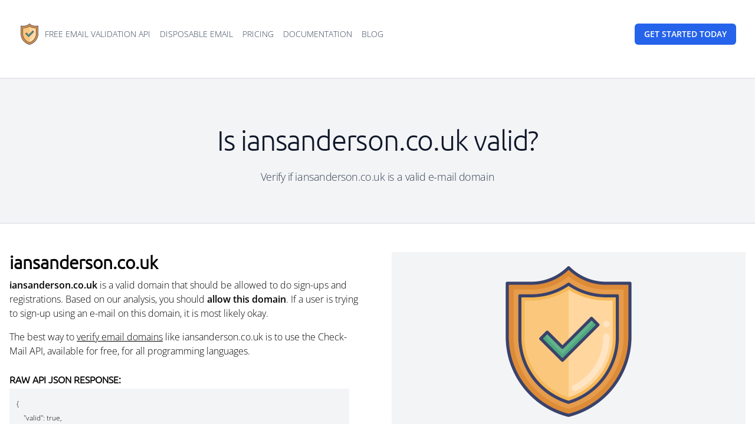

--- FILE ---
content_type: text/html; charset=utf-8
request_url: https://check-mail.org/domain/iansanderson.co.uk/
body_size: 2976
content:
<!DOCTYPE html><html lang="en"><head><meta charset="utf-8"><meta name="viewport" content="width=device-width, initial-scale=1"><title>Is iansanderson.co.uk a valid e-mail domain - Check-Mail</title><link rel="preconnect" href="https://fonts.bunny.net"><meta name="description" content="Verify if iansanderson.co.uk is a valid e-mail domain"><link rel="canonical" href="https://check-mail.org/domain/iansanderson.co.uk/"><link rel="apple-touch-icon" sizes="57x57" href="/img/fav/apple-icon-57x57.png"><link rel="apple-touch-icon" sizes="60x60" href="/img/fav/apple-icon-60x60.png"><link rel="apple-touch-icon" sizes="72x72" href="/img/fav/apple-icon-72x72.png"><link rel="apple-touch-icon" sizes="76x76" href="/img/fav/apple-icon-76x76.png"><link rel="apple-touch-icon" sizes="114x114" href="/img/fav/apple-icon-114x114.png"><link rel="apple-touch-icon" sizes="120x120" href="/img/fav/apple-icon-120x120.png"><link rel="apple-touch-icon" sizes="144x144" href="/img/fav/apple-icon-144x144.png"><link rel="apple-touch-icon" sizes="152x152" href="/img/fav/apple-icon-152x152.png"><link rel="apple-touch-icon" sizes="180x180" href="/img/fav/apple-icon-180x180.png"><link rel="icon" type="image/png" sizes="192x192" href="/img/fav/android-icon-192x192.png"><link rel="icon" type="image/png" sizes="32x32" href="/img/fav/favicon-32x32.png"><link rel="icon" type="image/png" sizes="96x96" href="/img/fav/favicon-96x96.png"><link rel="icon" type="image/png" sizes="16x16" href="/img/fav/favicon-16x16.png"><link rel="manifest" href="/img/fav/manifest.json"><meta name="msapplication-TileColor" content="#ffffff"><meta name="msapplication-TileImage" content="/img/fav/ms-icon-144x144.png"><meta name="theme-color" content="#ffffff"><link rel="preload" as="style" href="https://check-mail.org/build/assets/app-DH_q0Ly4.css"><link rel="stylesheet" href="https://check-mail.org/build/assets/app-DH_q0Ly4.css"></head><body><header class="py-10"><div class="mx-auto max-w-7xl px-4 sm:px-6 lg:px-8"><nav class="relative z-50 flex justify-between"><div class="flex items-center md:gap-x-12"><a aria-label="Home" href="/"><img src="[data-uri]" alt="E-mail Validation API" class="block h-9 w-auto fill-current" data-url="/img/logo.svg"></a><div class="hidden md:flex md:gap-x-6"><a class="uppercase inline-block rounded-lg px-2 py-1 text-sm text-slate-700 hover:bg-slate-100 hover:text-slate-900" href="/free-email-validation-api">Free email validation API</a><a class="uppercase inline-block rounded-lg px-2 py-1 text-sm text-slate-700 hover:bg-slate-100 hover:text-slate-900" href="/what-is-disposable-email-and-should-i-block-it">Disposable email</a><a class="uppercase inline-block rounded-lg px-2 py-1 text-sm text-slate-700 hover:bg-slate-100 hover:text-slate-900" href="/pricing">Pricing</a><a class="uppercase inline-block rounded-lg px-2 py-1 text-sm text-slate-700 hover:bg-slate-100 hover:text-slate-900" href="https://docs.check-mail.org/">Documentation</a><a class="uppercase inline-block rounded-lg px-2 py-1 text-sm text-slate-700 hover:bg-slate-100 hover:text-slate-900" href="/blog">Blog</a></div></div><div class="flex items-center gap-x-5 md:gap-x-8"><a class="font-bold uppercase group inline-flex items-center justify-center rounded-md py-2 px-4 text-sm font-semibold focus:outline-none focus-visible:outline-2 focus-visible:outline-offset-2 bg-blue-600 text-white hover:text-slate-100 hover:bg-blue-900 active:bg-blue-800 active:text-blue-100 focus-visible:outline-blue-600" href="/get-started"><span>Get started <span class="hidden lg:inline">today</span></span></a><div class="-mr-1 md:hidden"><div data-headlessui-state=""><button class="relative z-10 flex h-8 w-8 items-center justify-center [&amp;:not(:focus-visible)]:focus:outline-none" aria-label="Toggle Navigation" type="button" aria-expanded="true" data-headlessui-state="open" id="menu-toggle" aria-controls="headlessui-popover-panel-:rp:"><svg aria-hidden="true" class="h-3.5 w-3.5 overflow-visible stroke-slate-700" fill="none" stroke-width="2" stroke-linecap="round"><path d="M0 1H14M0 7H14M0 13H14" class="origin-center transition"></path><path d="M2 2L12 12M12 2L2 12" class="origin-center transition scale-90 opacity-0"></path></svg></button><div class="hidden" id="navbar-default"><div class="fixed inset-0 bg-slate-300/50 opacity-100" id="headlessui-popover-overlay-:ro:" aria-hidden="true" data-headlessui-state="open"></div><div class="absolute inset-x-0 top-full mt-4 flex origin-top flex-col rounded-2xl bg-white p-4 text-lg tracking-tight text-slate-900 shadow-xl ring-1 ring-slate-900/5 opacity-100 scale-100" id="headlessui-popover-panel-:rp:" tabindex="-1" data-headlessui-state="open"><a class="block w-full p-2" data-headlessui-state="open" href="/free-email-validation-api">Free email validation API</a><a class="block w-full p-2" data-headlessui-state="open" href="/what-is-disposable-email-and-should-i-block-it">Disposable email</a><a class="block w-full p-2" data-headlessui-state="open" href="/pricing">Pricing</a><a class="block w-full p-2" data-headlessui-state="open" href="https://docs.check-mail.org/">Documentation</a><a class="block w-full p-2" data-headlessui-state="open" href="/blog">Blog</a><hr class="m-2 border-slate-300/40"><a class="block w-full p-2" data-headlessui-state="open" href="/get-started">Get started for free</a></div></div></div></div></div></nav></div></header><div id="app"><main class="py-4"><div class="mx-auto px-4 sm:px-6 lg:px-8 pb-16 pt-16 text-center lg:pt-20 bg-gray-100 mb-8 border-y-2 border-y-gray-200"><h1 class="mx-auto font-display text-5xl font-medium tracking-tight text-slate-900 sm:text-5xl">Is iansanderson.co.uk valid?</h1><p class="mx-auto mt-6 text-lg tracking-tight text-slate-700">Verify if iansanderson.co.uk is a valid e-mail domain</p></div><div class="mx-auto max-w-7xl"><div class="grid grid-cols-1 md:grid-cols-2 gap-x-12 gap-y-12 p-4"><div class="relative mx-auto"><h2 class="text-3xl font-bold mb-2">iansanderson.co.uk</h2><p><strong>iansanderson.co.uk</strong> is a valid domain that should be allowed to do sign-ups and registrations. Based on our analysis, you should <strong>allow this domain</strong>. If a user is trying to sign-up using an e-mail on this domain, it is most likely okay.</p><p class="mt-4">The best way to <a href="/free-email-validation-api" class="underline">verify email domains</a> like iansanderson.co.uk is to use the Check-Mail API, available for free, for all programming languages.</p><h5 class="uppercase mt-6 mb-1"><strong>Raw API JSON response:</strong></h5><section class="max-w-xl overflow-auto bg-gray-100 p-3"><span class="text-xs">{<br>&nbsp; &nbsp; "valid":&nbsp;true,<br>&nbsp; &nbsp; "block":&nbsp;false,<br>&nbsp; &nbsp; "disposable":&nbsp;false,<br>&nbsp; &nbsp; "email_forwarder":&nbsp;false,<br>&nbsp; &nbsp; "domain":&nbsp;"iansanderson.co.uk",<br>&nbsp; &nbsp; "text":&nbsp;"Looks&nbsp;okay",<br>&nbsp; &nbsp; "reason":&nbsp;"Heuristics:&nbsp;WM1",<br>&nbsp; &nbsp; "risk":&nbsp;10,<br>&nbsp; &nbsp; "mx_host":&nbsp;"iansanderson.co.uk.1.0001.arsmtp.com",<br>&nbsp; &nbsp; "possible_typo":&nbsp;[],<br>&nbsp; &nbsp; "mx_ip":&nbsp;"5.152.188.20",<br>&nbsp; &nbsp; "mx_info":&nbsp;"Using&nbsp;MX&nbsp;pointer&nbsp;iansanderson.co.uk.1.0001.arsmtp.com&nbsp;from&nbsp;DNS&nbsp;with&nbsp;priority:&nbsp;10",<br>&nbsp; &nbsp; "last_changed_at":&nbsp;"2022-03-30T21:41:20+02:00"<br>}</span></section></div><div class="mx-auto text-center bg-gray-100 w-full py-6"><img src="[data-uri]" class="w-64 mx-auto" data-url="/img/big-valid.png" alt="Valid domain"><h2 class="uppercase text-2xl font-bold mt-4 mb-2">iansanderson.co.uk</h2><h3 class="uppercase text-2xl font-bold mb-10">Status: Looks okay</h3><div class="mx-auto justify-center text-center"><div class="gauge four rischio1 mx-auto"><div class="slice-colors"><div class="st slice-item"></div><div class="st slice-item"></div><div class="st slice-item"></div><div class="st slice-item"></div></div> <div class="needle"></div><div class="gauge-center"><div class="label">RISK</div><div class="number">LOW</div></div></div></div><h4 class="uppercase text-xl font-bold">Domain risk: 10</h4><p class="font-semibold pt-12">Are you a programmer?</p><p class="px-12 pt-4">Did you know we have a <a href="/free-email-validation-api/" class="text-blue-600 hover:underline">free API to validate e-mail addresses</a>?</p></div></div><section id="video-explainer" class="relative pt-16 pb-8 max-w-screen-md mx-auto text-center"><div class="youtube-lazy-load" data-url="https://www.youtube.com/watch?v=LE2LWRjZglI" data-preview-url="/img/youtube-preview.jpg"><div class="play-button"></div></div><div class="mx-auto max-w-lg text-center py-8"><a class="font-bold uppercase group inline-flex items-center justify-center rounded-md py-2 px-4 focus:outline-none focus-visible:outline-2 focus-visible:outline-offset-2 bg-blue-600 text-white hover:bg-blue-900 hover:text-slate-100 active:bg-slate-800 active:text-slate-300 focus-visible:outline-slate-900" href="/get-started/">Start using free API</a></div></section></div><section id="recent-domains" class="pt-16 pb-8 text-center"><h5 class="text-xl pb-4">Recently checked domains:</h5></section></main><footer class="border-t border-slate-400/10 pt-16 pb-16 text-center"><div class="">Need help? Contact us at: support@check-mail.org</div><div class="pt-4"><a href="/data-processing-agreement" class="text-blue-600 hover:underline">How we handle personal data</a></div></footer></div><link rel="modulepreload" as="script" href="https://check-mail.org/build/assets/app-OZmNKKST.js"><script type="module" src="https://check-mail.org/build/assets/app-OZmNKKST.js"></script></body></html>

--- FILE ---
content_type: application/javascript; charset=utf-8
request_url: https://check-mail.org/build/assets/app-OZmNKKST.js
body_size: 16317
content:
function Ge(e,t){return function(){return e.apply(t,arguments)}}const{toString:Rt}=Object.prototype,{getPrototypeOf:Te}=Object,{iterator:ae,toStringTag:Qe}=Symbol,ce=(e=>t=>{const n=Rt.call(t);return e[n]||(e[n]=n.slice(8,-1).toLowerCase())})(Object.create(null)),L=e=>(e=e.toLowerCase(),t=>ce(t)===e),le=e=>t=>typeof t===e,{isArray:z}=Array,$=le("undefined");function K(e){return e!==null&&!$(e)&&e.constructor!==null&&!$(e.constructor)&&T(e.constructor.isBuffer)&&e.constructor.isBuffer(e)}const Ze=L("ArrayBuffer");function Ot(e){let t;return typeof ArrayBuffer<"u"&&ArrayBuffer.isView?t=ArrayBuffer.isView(e):t=e&&e.buffer&&Ze(e.buffer),t}const Tt=le("string"),T=le("function"),et=le("number"),X=e=>e!==null&&typeof e=="object",At=e=>e===!0||e===!1,re=e=>{if(ce(e)!=="object")return!1;const t=Te(e);return(t===null||t===Object.prototype||Object.getPrototypeOf(t)===null)&&!(Qe in e)&&!(ae in e)},xt=e=>{if(!X(e)||K(e))return!1;try{return Object.keys(e).length===0&&Object.getPrototypeOf(e)===Object.prototype}catch{return!1}},Ct=L("Date"),Pt=L("File"),Lt=L("Blob"),Nt=L("FileList"),kt=e=>X(e)&&T(e.pipe),Ft=e=>{let t;return e&&(typeof FormData=="function"&&e instanceof FormData||T(e.append)&&((t=ce(e))==="formdata"||t==="object"&&T(e.toString)&&e.toString()==="[object FormData]"))},_t=L("URLSearchParams"),[Bt,Ut,Dt,It]=["ReadableStream","Request","Response","Headers"].map(L),jt=e=>e.trim?e.trim():e.replace(/^[\s\uFEFF\xA0]+|[\s\uFEFF\xA0]+$/g,"");function Y(e,t,{allOwnKeys:n=!1}={}){if(e===null||typeof e>"u")return;let r,s;if(typeof e!="object"&&(e=[e]),z(e))for(r=0,s=e.length;r<s;r++)t.call(null,e[r],r,e);else{if(K(e))return;const i=n?Object.getOwnPropertyNames(e):Object.keys(e),o=i.length;let c;for(r=0;r<o;r++)c=i[r],t.call(null,e[c],c,e)}}function tt(e,t){if(K(e))return null;t=t.toLowerCase();const n=Object.keys(e);let r=n.length,s;for(;r-- >0;)if(s=n[r],t===s.toLowerCase())return s;return null}const D=typeof globalThis<"u"?globalThis:typeof self<"u"?self:typeof window<"u"?window:global,nt=e=>!$(e)&&e!==D;function Ee(){const{caseless:e,skipUndefined:t}=nt(this)&&this||{},n={},r=(s,i)=>{const o=e&&tt(n,i)||i;re(n[o])&&re(s)?n[o]=Ee(n[o],s):re(s)?n[o]=Ee({},s):z(s)?n[o]=s.slice():(!t||!$(s))&&(n[o]=s)};for(let s=0,i=arguments.length;s<i;s++)arguments[s]&&Y(arguments[s],r);return n}const qt=(e,t,n,{allOwnKeys:r}={})=>(Y(t,(s,i)=>{n&&T(s)?e[i]=Ge(s,n):e[i]=s},{allOwnKeys:r}),e),Ht=e=>(e.charCodeAt(0)===65279&&(e=e.slice(1)),e),Mt=(e,t,n,r)=>{e.prototype=Object.create(t.prototype,r),e.prototype.constructor=e,Object.defineProperty(e,"super",{value:t.prototype}),n&&Object.assign(e.prototype,n)},vt=(e,t,n,r)=>{let s,i,o;const c={};if(t=t||{},e==null)return t;do{for(s=Object.getOwnPropertyNames(e),i=s.length;i-- >0;)o=s[i],(!r||r(o,e,t))&&!c[o]&&(t[o]=e[o],c[o]=!0);e=n!==!1&&Te(e)}while(e&&(!n||n(e,t))&&e!==Object.prototype);return t},$t=(e,t,n)=>{e=String(e),(n===void 0||n>e.length)&&(n=e.length),n-=t.length;const r=e.indexOf(t,n);return r!==-1&&r===n},zt=e=>{if(!e)return null;if(z(e))return e;let t=e.length;if(!et(t))return null;const n=new Array(t);for(;t-- >0;)n[t]=e[t];return n},Jt=(e=>t=>e&&t instanceof e)(typeof Uint8Array<"u"&&Te(Uint8Array)),Vt=(e,t)=>{const r=(e&&e[ae]).call(e);let s;for(;(s=r.next())&&!s.done;){const i=s.value;t.call(e,i[0],i[1])}},Wt=(e,t)=>{let n;const r=[];for(;(n=e.exec(t))!==null;)r.push(n);return r},Kt=L("HTMLFormElement"),Xt=e=>e.toLowerCase().replace(/[-_\s]([a-z\d])(\w*)/g,function(n,r,s){return r.toUpperCase()+s}),Be=(({hasOwnProperty:e})=>(t,n)=>e.call(t,n))(Object.prototype),Yt=L("RegExp"),rt=(e,t)=>{const n=Object.getOwnPropertyDescriptors(e),r={};Y(n,(s,i)=>{let o;(o=t(s,i,e))!==!1&&(r[i]=o||s)}),Object.defineProperties(e,r)},Gt=e=>{rt(e,(t,n)=>{if(T(e)&&["arguments","caller","callee"].indexOf(n)!==-1)return!1;const r=e[n];if(T(r)){if(t.enumerable=!1,"writable"in t){t.writable=!1;return}t.set||(t.set=()=>{throw Error("Can not rewrite read-only method '"+n+"'")})}})},Qt=(e,t)=>{const n={},r=s=>{s.forEach(i=>{n[i]=!0})};return z(e)?r(e):r(String(e).split(t)),n},Zt=()=>{},en=(e,t)=>e!=null&&Number.isFinite(e=+e)?e:t;function tn(e){return!!(e&&T(e.append)&&e[Qe]==="FormData"&&e[ae])}const nn=e=>{const t=new Array(10),n=(r,s)=>{if(X(r)){if(t.indexOf(r)>=0)return;if(K(r))return r;if(!("toJSON"in r)){t[s]=r;const i=z(r)?[]:{};return Y(r,(o,c)=>{const d=n(o,s+1);!$(d)&&(i[c]=d)}),t[s]=void 0,i}}return r};return n(e,0)},rn=L("AsyncFunction"),sn=e=>e&&(X(e)||T(e))&&T(e.then)&&T(e.catch),st=((e,t)=>e?setImmediate:t?((n,r)=>(D.addEventListener("message",({source:s,data:i})=>{s===D&&i===n&&r.length&&r.shift()()},!1),s=>{r.push(s),D.postMessage(n,"*")}))(`axios@${Math.random()}`,[]):n=>setTimeout(n))(typeof setImmediate=="function",T(D.postMessage)),on=typeof queueMicrotask<"u"?queueMicrotask.bind(D):typeof process<"u"&&process.nextTick||st,an=e=>e!=null&&T(e[ae]),a={isArray:z,isArrayBuffer:Ze,isBuffer:K,isFormData:Ft,isArrayBufferView:Ot,isString:Tt,isNumber:et,isBoolean:At,isObject:X,isPlainObject:re,isEmptyObject:xt,isReadableStream:Bt,isRequest:Ut,isResponse:Dt,isHeaders:It,isUndefined:$,isDate:Ct,isFile:Pt,isBlob:Lt,isRegExp:Yt,isFunction:T,isStream:kt,isURLSearchParams:_t,isTypedArray:Jt,isFileList:Nt,forEach:Y,merge:Ee,extend:qt,trim:jt,stripBOM:Ht,inherits:Mt,toFlatObject:vt,kindOf:ce,kindOfTest:L,endsWith:$t,toArray:zt,forEachEntry:Vt,matchAll:Wt,isHTMLForm:Kt,hasOwnProperty:Be,hasOwnProp:Be,reduceDescriptors:rt,freezeMethods:Gt,toObjectSet:Qt,toCamelCase:Xt,noop:Zt,toFiniteNumber:en,findKey:tt,global:D,isContextDefined:nt,isSpecCompliantForm:tn,toJSONObject:nn,isAsyncFn:rn,isThenable:sn,setImmediate:st,asap:on,isIterable:an};function y(e,t,n,r,s){Error.call(this),Error.captureStackTrace?Error.captureStackTrace(this,this.constructor):this.stack=new Error().stack,this.message=e,this.name="AxiosError",t&&(this.code=t),n&&(this.config=n),r&&(this.request=r),s&&(this.response=s,this.status=s.status?s.status:null)}a.inherits(y,Error,{toJSON:function(){return{message:this.message,name:this.name,description:this.description,number:this.number,fileName:this.fileName,lineNumber:this.lineNumber,columnNumber:this.columnNumber,stack:this.stack,config:a.toJSONObject(this.config),code:this.code,status:this.status}}});const ot=y.prototype,it={};["ERR_BAD_OPTION_VALUE","ERR_BAD_OPTION","ECONNABORTED","ETIMEDOUT","ERR_NETWORK","ERR_FR_TOO_MANY_REDIRECTS","ERR_DEPRECATED","ERR_BAD_RESPONSE","ERR_BAD_REQUEST","ERR_CANCELED","ERR_NOT_SUPPORT","ERR_INVALID_URL"].forEach(e=>{it[e]={value:e}});Object.defineProperties(y,it);Object.defineProperty(ot,"isAxiosError",{value:!0});y.from=(e,t,n,r,s,i)=>{const o=Object.create(ot);a.toFlatObject(e,o,function(l){return l!==Error.prototype},u=>u!=="isAxiosError");const c=e&&e.message?e.message:"Error",d=t==null&&e?e.code:t;return y.call(o,c,d,n,r,s),e&&o.cause==null&&Object.defineProperty(o,"cause",{value:e,configurable:!0}),o.name=e&&e.name||"Error",i&&Object.assign(o,i),o};const cn=null;function Se(e){return a.isPlainObject(e)||a.isArray(e)}function at(e){return a.endsWith(e,"[]")?e.slice(0,-2):e}function Ue(e,t,n){return e?e.concat(t).map(function(s,i){return s=at(s),!n&&i?"["+s+"]":s}).join(n?".":""):t}function ln(e){return a.isArray(e)&&!e.some(Se)}const un=a.toFlatObject(a,{},null,function(t){return/^is[A-Z]/.test(t)});function ue(e,t,n){if(!a.isObject(e))throw new TypeError("target must be an object");t=t||new FormData,n=a.toFlatObject(n,{metaTokens:!0,dots:!1,indexes:!1},!1,function(m,h){return!a.isUndefined(h[m])});const r=n.metaTokens,s=n.visitor||l,i=n.dots,o=n.indexes,d=(n.Blob||typeof Blob<"u"&&Blob)&&a.isSpecCompliantForm(t);if(!a.isFunction(s))throw new TypeError("visitor must be a function");function u(f){if(f===null)return"";if(a.isDate(f))return f.toISOString();if(a.isBoolean(f))return f.toString();if(!d&&a.isBlob(f))throw new y("Blob is not supported. Use a Buffer instead.");return a.isArrayBuffer(f)||a.isTypedArray(f)?d&&typeof Blob=="function"?new Blob([f]):Buffer.from(f):f}function l(f,m,h){let g=f;if(f&&!h&&typeof f=="object"){if(a.endsWith(m,"{}"))m=r?m:m.slice(0,-2),f=JSON.stringify(f);else if(a.isArray(f)&&ln(f)||(a.isFileList(f)||a.endsWith(m,"[]"))&&(g=a.toArray(f)))return m=at(m),g.forEach(function(E,O){!(a.isUndefined(E)||E===null)&&t.append(o===!0?Ue([m],O,i):o===null?m:m+"[]",u(E))}),!1}return Se(f)?!0:(t.append(Ue(h,m,i),u(f)),!1)}const p=[],b=Object.assign(un,{defaultVisitor:l,convertValue:u,isVisitable:Se});function S(f,m){if(!a.isUndefined(f)){if(p.indexOf(f)!==-1)throw Error("Circular reference detected in "+m.join("."));p.push(f),a.forEach(f,function(g,x){(!(a.isUndefined(g)||g===null)&&s.call(t,g,a.isString(x)?x.trim():x,m,b))===!0&&S(g,m?m.concat(x):[x])}),p.pop()}}if(!a.isObject(e))throw new TypeError("data must be an object");return S(e),t}function De(e){const t={"!":"%21","'":"%27","(":"%28",")":"%29","~":"%7E","%20":"+","%00":"\0"};return encodeURIComponent(e).replace(/[!'()~]|%20|%00/g,function(r){return t[r]})}function Ae(e,t){this._pairs=[],e&&ue(e,this,t)}const ct=Ae.prototype;ct.append=function(t,n){this._pairs.push([t,n])};ct.toString=function(t){const n=t?function(r){return t.call(this,r,De)}:De;return this._pairs.map(function(s){return n(s[0])+"="+n(s[1])},"").join("&")};function fn(e){return encodeURIComponent(e).replace(/%3A/gi,":").replace(/%24/g,"$").replace(/%2C/gi,",").replace(/%20/g,"+")}function lt(e,t,n){if(!t)return e;const r=n&&n.encode||fn;a.isFunction(n)&&(n={serialize:n});const s=n&&n.serialize;let i;if(s?i=s(t,n):i=a.isURLSearchParams(t)?t.toString():new Ae(t,n).toString(r),i){const o=e.indexOf("#");o!==-1&&(e=e.slice(0,o)),e+=(e.indexOf("?")===-1?"?":"&")+i}return e}class Ie{constructor(){this.handlers=[]}use(t,n,r){return this.handlers.push({fulfilled:t,rejected:n,synchronous:r?r.synchronous:!1,runWhen:r?r.runWhen:null}),this.handlers.length-1}eject(t){this.handlers[t]&&(this.handlers[t]=null)}clear(){this.handlers&&(this.handlers=[])}forEach(t){a.forEach(this.handlers,function(r){r!==null&&t(r)})}}const ut={silentJSONParsing:!0,forcedJSONParsing:!0,clarifyTimeoutError:!1},dn=typeof URLSearchParams<"u"?URLSearchParams:Ae,hn=typeof FormData<"u"?FormData:null,pn=typeof Blob<"u"?Blob:null,mn={isBrowser:!0,classes:{URLSearchParams:dn,FormData:hn,Blob:pn},protocols:["http","https","file","blob","url","data"]},xe=typeof window<"u"&&typeof document<"u",Re=typeof navigator=="object"&&navigator||void 0,yn=xe&&(!Re||["ReactNative","NativeScript","NS"].indexOf(Re.product)<0),bn=typeof WorkerGlobalScope<"u"&&self instanceof WorkerGlobalScope&&typeof self.importScripts=="function",wn=xe&&window.location.href||"http://localhost",gn=Object.freeze(Object.defineProperty({__proto__:null,hasBrowserEnv:xe,hasStandardBrowserEnv:yn,hasStandardBrowserWebWorkerEnv:bn,navigator:Re,origin:wn},Symbol.toStringTag,{value:"Module"})),R={...gn,...mn};function En(e,t){return ue(e,new R.classes.URLSearchParams,{visitor:function(n,r,s,i){return R.isNode&&a.isBuffer(n)?(this.append(r,n.toString("base64")),!1):i.defaultVisitor.apply(this,arguments)},...t})}function Sn(e){return a.matchAll(/\w+|\[(\w*)]/g,e).map(t=>t[0]==="[]"?"":t[1]||t[0])}function Rn(e){const t={},n=Object.keys(e);let r;const s=n.length;let i;for(r=0;r<s;r++)i=n[r],t[i]=e[i];return t}function ft(e){function t(n,r,s,i){let o=n[i++];if(o==="__proto__")return!0;const c=Number.isFinite(+o),d=i>=n.length;return o=!o&&a.isArray(s)?s.length:o,d?(a.hasOwnProp(s,o)?s[o]=[s[o],r]:s[o]=r,!c):((!s[o]||!a.isObject(s[o]))&&(s[o]=[]),t(n,r,s[o],i)&&a.isArray(s[o])&&(s[o]=Rn(s[o])),!c)}if(a.isFormData(e)&&a.isFunction(e.entries)){const n={};return a.forEachEntry(e,(r,s)=>{t(Sn(r),s,n,0)}),n}return null}function On(e,t,n){if(a.isString(e))try{return(t||JSON.parse)(e),a.trim(e)}catch(r){if(r.name!=="SyntaxError")throw r}return(n||JSON.stringify)(e)}const G={transitional:ut,adapter:["xhr","http","fetch"],transformRequest:[function(t,n){const r=n.getContentType()||"",s=r.indexOf("application/json")>-1,i=a.isObject(t);if(i&&a.isHTMLForm(t)&&(t=new FormData(t)),a.isFormData(t))return s?JSON.stringify(ft(t)):t;if(a.isArrayBuffer(t)||a.isBuffer(t)||a.isStream(t)||a.isFile(t)||a.isBlob(t)||a.isReadableStream(t))return t;if(a.isArrayBufferView(t))return t.buffer;if(a.isURLSearchParams(t))return n.setContentType("application/x-www-form-urlencoded;charset=utf-8",!1),t.toString();let c;if(i){if(r.indexOf("application/x-www-form-urlencoded")>-1)return En(t,this.formSerializer).toString();if((c=a.isFileList(t))||r.indexOf("multipart/form-data")>-1){const d=this.env&&this.env.FormData;return ue(c?{"files[]":t}:t,d&&new d,this.formSerializer)}}return i||s?(n.setContentType("application/json",!1),On(t)):t}],transformResponse:[function(t){const n=this.transitional||G.transitional,r=n&&n.forcedJSONParsing,s=this.responseType==="json";if(a.isResponse(t)||a.isReadableStream(t))return t;if(t&&a.isString(t)&&(r&&!this.responseType||s)){const o=!(n&&n.silentJSONParsing)&&s;try{return JSON.parse(t,this.parseReviver)}catch(c){if(o)throw c.name==="SyntaxError"?y.from(c,y.ERR_BAD_RESPONSE,this,null,this.response):c}}return t}],timeout:0,xsrfCookieName:"XSRF-TOKEN",xsrfHeaderName:"X-XSRF-TOKEN",maxContentLength:-1,maxBodyLength:-1,env:{FormData:R.classes.FormData,Blob:R.classes.Blob},validateStatus:function(t){return t>=200&&t<300},headers:{common:{Accept:"application/json, text/plain, */*","Content-Type":void 0}}};a.forEach(["delete","get","head","post","put","patch"],e=>{G.headers[e]={}});const Tn=a.toObjectSet(["age","authorization","content-length","content-type","etag","expires","from","host","if-modified-since","if-unmodified-since","last-modified","location","max-forwards","proxy-authorization","referer","retry-after","user-agent"]),An=e=>{const t={};let n,r,s;return e&&e.split(`
`).forEach(function(o){s=o.indexOf(":"),n=o.substring(0,s).trim().toLowerCase(),r=o.substring(s+1).trim(),!(!n||t[n]&&Tn[n])&&(n==="set-cookie"?t[n]?t[n].push(r):t[n]=[r]:t[n]=t[n]?t[n]+", "+r:r)}),t},je=Symbol("internals");function W(e){return e&&String(e).trim().toLowerCase()}function se(e){return e===!1||e==null?e:a.isArray(e)?e.map(se):String(e)}function xn(e){const t=Object.create(null),n=/([^\s,;=]+)\s*(?:=\s*([^,;]+))?/g;let r;for(;r=n.exec(e);)t[r[1]]=r[2];return t}const Cn=e=>/^[-_a-zA-Z0-9^`|~,!#$%&'*+.]+$/.test(e.trim());function pe(e,t,n,r,s){if(a.isFunction(r))return r.call(this,t,n);if(s&&(t=n),!!a.isString(t)){if(a.isString(r))return t.indexOf(r)!==-1;if(a.isRegExp(r))return r.test(t)}}function Pn(e){return e.trim().toLowerCase().replace(/([a-z\d])(\w*)/g,(t,n,r)=>n.toUpperCase()+r)}function Ln(e,t){const n=a.toCamelCase(" "+t);["get","set","has"].forEach(r=>{Object.defineProperty(e,r+n,{value:function(s,i,o){return this[r].call(this,t,s,i,o)},configurable:!0})})}let A=class{constructor(t){t&&this.set(t)}set(t,n,r){const s=this;function i(c,d,u){const l=W(d);if(!l)throw new Error("header name must be a non-empty string");const p=a.findKey(s,l);(!p||s[p]===void 0||u===!0||u===void 0&&s[p]!==!1)&&(s[p||d]=se(c))}const o=(c,d)=>a.forEach(c,(u,l)=>i(u,l,d));if(a.isPlainObject(t)||t instanceof this.constructor)o(t,n);else if(a.isString(t)&&(t=t.trim())&&!Cn(t))o(An(t),n);else if(a.isObject(t)&&a.isIterable(t)){let c={},d,u;for(const l of t){if(!a.isArray(l))throw TypeError("Object iterator must return a key-value pair");c[u=l[0]]=(d=c[u])?a.isArray(d)?[...d,l[1]]:[d,l[1]]:l[1]}o(c,n)}else t!=null&&i(n,t,r);return this}get(t,n){if(t=W(t),t){const r=a.findKey(this,t);if(r){const s=this[r];if(!n)return s;if(n===!0)return xn(s);if(a.isFunction(n))return n.call(this,s,r);if(a.isRegExp(n))return n.exec(s);throw new TypeError("parser must be boolean|regexp|function")}}}has(t,n){if(t=W(t),t){const r=a.findKey(this,t);return!!(r&&this[r]!==void 0&&(!n||pe(this,this[r],r,n)))}return!1}delete(t,n){const r=this;let s=!1;function i(o){if(o=W(o),o){const c=a.findKey(r,o);c&&(!n||pe(r,r[c],c,n))&&(delete r[c],s=!0)}}return a.isArray(t)?t.forEach(i):i(t),s}clear(t){const n=Object.keys(this);let r=n.length,s=!1;for(;r--;){const i=n[r];(!t||pe(this,this[i],i,t,!0))&&(delete this[i],s=!0)}return s}normalize(t){const n=this,r={};return a.forEach(this,(s,i)=>{const o=a.findKey(r,i);if(o){n[o]=se(s),delete n[i];return}const c=t?Pn(i):String(i).trim();c!==i&&delete n[i],n[c]=se(s),r[c]=!0}),this}concat(...t){return this.constructor.concat(this,...t)}toJSON(t){const n=Object.create(null);return a.forEach(this,(r,s)=>{r!=null&&r!==!1&&(n[s]=t&&a.isArray(r)?r.join(", "):r)}),n}[Symbol.iterator](){return Object.entries(this.toJSON())[Symbol.iterator]()}toString(){return Object.entries(this.toJSON()).map(([t,n])=>t+": "+n).join(`
`)}getSetCookie(){return this.get("set-cookie")||[]}get[Symbol.toStringTag](){return"AxiosHeaders"}static from(t){return t instanceof this?t:new this(t)}static concat(t,...n){const r=new this(t);return n.forEach(s=>r.set(s)),r}static accessor(t){const r=(this[je]=this[je]={accessors:{}}).accessors,s=this.prototype;function i(o){const c=W(o);r[c]||(Ln(s,o),r[c]=!0)}return a.isArray(t)?t.forEach(i):i(t),this}};A.accessor(["Content-Type","Content-Length","Accept","Accept-Encoding","User-Agent","Authorization"]);a.reduceDescriptors(A.prototype,({value:e},t)=>{let n=t[0].toUpperCase()+t.slice(1);return{get:()=>e,set(r){this[n]=r}}});a.freezeMethods(A);function me(e,t){const n=this||G,r=t||n,s=A.from(r.headers);let i=r.data;return a.forEach(e,function(c){i=c.call(n,i,s.normalize(),t?t.status:void 0)}),s.normalize(),i}function dt(e){return!!(e&&e.__CANCEL__)}function J(e,t,n){y.call(this,e??"canceled",y.ERR_CANCELED,t,n),this.name="CanceledError"}a.inherits(J,y,{__CANCEL__:!0});function ht(e,t,n){const r=n.config.validateStatus;!n.status||!r||r(n.status)?e(n):t(new y("Request failed with status code "+n.status,[y.ERR_BAD_REQUEST,y.ERR_BAD_RESPONSE][Math.floor(n.status/100)-4],n.config,n.request,n))}function Nn(e){const t=/^([-+\w]{1,25})(:?\/\/|:)/.exec(e);return t&&t[1]||""}function kn(e,t){e=e||10;const n=new Array(e),r=new Array(e);let s=0,i=0,o;return t=t!==void 0?t:1e3,function(d){const u=Date.now(),l=r[i];o||(o=u),n[s]=d,r[s]=u;let p=i,b=0;for(;p!==s;)b+=n[p++],p=p%e;if(s=(s+1)%e,s===i&&(i=(i+1)%e),u-o<t)return;const S=l&&u-l;return S?Math.round(b*1e3/S):void 0}}function Fn(e,t){let n=0,r=1e3/t,s,i;const o=(u,l=Date.now())=>{n=l,s=null,i&&(clearTimeout(i),i=null),e(...u)};return[(...u)=>{const l=Date.now(),p=l-n;p>=r?o(u,l):(s=u,i||(i=setTimeout(()=>{i=null,o(s)},r-p)))},()=>s&&o(s)]}const ie=(e,t,n=3)=>{let r=0;const s=kn(50,250);return Fn(i=>{const o=i.loaded,c=i.lengthComputable?i.total:void 0,d=o-r,u=s(d),l=o<=c;r=o;const p={loaded:o,total:c,progress:c?o/c:void 0,bytes:d,rate:u||void 0,estimated:u&&c&&l?(c-o)/u:void 0,event:i,lengthComputable:c!=null,[t?"download":"upload"]:!0};e(p)},n)},qe=(e,t)=>{const n=e!=null;return[r=>t[0]({lengthComputable:n,total:e,loaded:r}),t[1]]},He=e=>(...t)=>a.asap(()=>e(...t)),_n=R.hasStandardBrowserEnv?((e,t)=>n=>(n=new URL(n,R.origin),e.protocol===n.protocol&&e.host===n.host&&(t||e.port===n.port)))(new URL(R.origin),R.navigator&&/(msie|trident)/i.test(R.navigator.userAgent)):()=>!0,Bn=R.hasStandardBrowserEnv?{write(e,t,n,r,s,i,o){if(typeof document>"u")return;const c=[`${e}=${encodeURIComponent(t)}`];a.isNumber(n)&&c.push(`expires=${new Date(n).toUTCString()}`),a.isString(r)&&c.push(`path=${r}`),a.isString(s)&&c.push(`domain=${s}`),i===!0&&c.push("secure"),a.isString(o)&&c.push(`SameSite=${o}`),document.cookie=c.join("; ")},read(e){if(typeof document>"u")return null;const t=document.cookie.match(new RegExp("(?:^|; )"+e+"=([^;]*)"));return t?decodeURIComponent(t[1]):null},remove(e){this.write(e,"",Date.now()-864e5,"/")}}:{write(){},read(){return null},remove(){}};function Un(e){return/^([a-z][a-z\d+\-.]*:)?\/\//i.test(e)}function Dn(e,t){return t?e.replace(/\/?\/$/,"")+"/"+t.replace(/^\/+/,""):e}function pt(e,t,n){let r=!Un(t);return e&&(r||n==!1)?Dn(e,t):t}const Me=e=>e instanceof A?{...e}:e;function j(e,t){t=t||{};const n={};function r(u,l,p,b){return a.isPlainObject(u)&&a.isPlainObject(l)?a.merge.call({caseless:b},u,l):a.isPlainObject(l)?a.merge({},l):a.isArray(l)?l.slice():l}function s(u,l,p,b){if(a.isUndefined(l)){if(!a.isUndefined(u))return r(void 0,u,p,b)}else return r(u,l,p,b)}function i(u,l){if(!a.isUndefined(l))return r(void 0,l)}function o(u,l){if(a.isUndefined(l)){if(!a.isUndefined(u))return r(void 0,u)}else return r(void 0,l)}function c(u,l,p){if(p in t)return r(u,l);if(p in e)return r(void 0,u)}const d={url:i,method:i,data:i,baseURL:o,transformRequest:o,transformResponse:o,paramsSerializer:o,timeout:o,timeoutMessage:o,withCredentials:o,withXSRFToken:o,adapter:o,responseType:o,xsrfCookieName:o,xsrfHeaderName:o,onUploadProgress:o,onDownloadProgress:o,decompress:o,maxContentLength:o,maxBodyLength:o,beforeRedirect:o,transport:o,httpAgent:o,httpsAgent:o,cancelToken:o,socketPath:o,responseEncoding:o,validateStatus:c,headers:(u,l,p)=>s(Me(u),Me(l),p,!0)};return a.forEach(Object.keys({...e,...t}),function(l){const p=d[l]||s,b=p(e[l],t[l],l);a.isUndefined(b)&&p!==c||(n[l]=b)}),n}const mt=e=>{const t=j({},e);let{data:n,withXSRFToken:r,xsrfHeaderName:s,xsrfCookieName:i,headers:o,auth:c}=t;if(t.headers=o=A.from(o),t.url=lt(pt(t.baseURL,t.url,t.allowAbsoluteUrls),e.params,e.paramsSerializer),c&&o.set("Authorization","Basic "+btoa((c.username||"")+":"+(c.password?unescape(encodeURIComponent(c.password)):""))),a.isFormData(n)){if(R.hasStandardBrowserEnv||R.hasStandardBrowserWebWorkerEnv)o.setContentType(void 0);else if(a.isFunction(n.getHeaders)){const d=n.getHeaders(),u=["content-type","content-length"];Object.entries(d).forEach(([l,p])=>{u.includes(l.toLowerCase())&&o.set(l,p)})}}if(R.hasStandardBrowserEnv&&(r&&a.isFunction(r)&&(r=r(t)),r||r!==!1&&_n(t.url))){const d=s&&i&&Bn.read(i);d&&o.set(s,d)}return t},In=typeof XMLHttpRequest<"u",jn=In&&function(e){return new Promise(function(n,r){const s=mt(e);let i=s.data;const o=A.from(s.headers).normalize();let{responseType:c,onUploadProgress:d,onDownloadProgress:u}=s,l,p,b,S,f;function m(){S&&S(),f&&f(),s.cancelToken&&s.cancelToken.unsubscribe(l),s.signal&&s.signal.removeEventListener("abort",l)}let h=new XMLHttpRequest;h.open(s.method.toUpperCase(),s.url,!0),h.timeout=s.timeout;function g(){if(!h)return;const E=A.from("getAllResponseHeaders"in h&&h.getAllResponseHeaders()),P={data:!c||c==="text"||c==="json"?h.responseText:h.response,status:h.status,statusText:h.statusText,headers:E,config:e,request:h};ht(function(C){n(C),m()},function(C){r(C),m()},P),h=null}"onloadend"in h?h.onloadend=g:h.onreadystatechange=function(){!h||h.readyState!==4||h.status===0&&!(h.responseURL&&h.responseURL.indexOf("file:")===0)||setTimeout(g)},h.onabort=function(){h&&(r(new y("Request aborted",y.ECONNABORTED,e,h)),h=null)},h.onerror=function(O){const P=O&&O.message?O.message:"Network Error",B=new y(P,y.ERR_NETWORK,e,h);B.event=O||null,r(B),h=null},h.ontimeout=function(){let O=s.timeout?"timeout of "+s.timeout+"ms exceeded":"timeout exceeded";const P=s.transitional||ut;s.timeoutErrorMessage&&(O=s.timeoutErrorMessage),r(new y(O,P.clarifyTimeoutError?y.ETIMEDOUT:y.ECONNABORTED,e,h)),h=null},i===void 0&&o.setContentType(null),"setRequestHeader"in h&&a.forEach(o.toJSON(),function(O,P){h.setRequestHeader(P,O)}),a.isUndefined(s.withCredentials)||(h.withCredentials=!!s.withCredentials),c&&c!=="json"&&(h.responseType=s.responseType),u&&([b,f]=ie(u,!0),h.addEventListener("progress",b)),d&&h.upload&&([p,S]=ie(d),h.upload.addEventListener("progress",p),h.upload.addEventListener("loadend",S)),(s.cancelToken||s.signal)&&(l=E=>{h&&(r(!E||E.type?new J(null,e,h):E),h.abort(),h=null)},s.cancelToken&&s.cancelToken.subscribe(l),s.signal&&(s.signal.aborted?l():s.signal.addEventListener("abort",l)));const x=Nn(s.url);if(x&&R.protocols.indexOf(x)===-1){r(new y("Unsupported protocol "+x+":",y.ERR_BAD_REQUEST,e));return}h.send(i||null)})},qn=(e,t)=>{const{length:n}=e=e?e.filter(Boolean):[];if(t||n){let r=new AbortController,s;const i=function(u){if(!s){s=!0,c();const l=u instanceof Error?u:this.reason;r.abort(l instanceof y?l:new J(l instanceof Error?l.message:l))}};let o=t&&setTimeout(()=>{o=null,i(new y(`timeout ${t} of ms exceeded`,y.ETIMEDOUT))},t);const c=()=>{e&&(o&&clearTimeout(o),o=null,e.forEach(u=>{u.unsubscribe?u.unsubscribe(i):u.removeEventListener("abort",i)}),e=null)};e.forEach(u=>u.addEventListener("abort",i));const{signal:d}=r;return d.unsubscribe=()=>a.asap(c),d}},Hn=function*(e,t){let n=e.byteLength;if(n<t){yield e;return}let r=0,s;for(;r<n;)s=r+t,yield e.slice(r,s),r=s},Mn=async function*(e,t){for await(const n of vn(e))yield*Hn(n,t)},vn=async function*(e){if(e[Symbol.asyncIterator]){yield*e;return}const t=e.getReader();try{for(;;){const{done:n,value:r}=await t.read();if(n)break;yield r}}finally{await t.cancel()}},ve=(e,t,n,r)=>{const s=Mn(e,t);let i=0,o,c=d=>{o||(o=!0,r&&r(d))};return new ReadableStream({async pull(d){try{const{done:u,value:l}=await s.next();if(u){c(),d.close();return}let p=l.byteLength;if(n){let b=i+=p;n(b)}d.enqueue(new Uint8Array(l))}catch(u){throw c(u),u}},cancel(d){return c(d),s.return()}},{highWaterMark:2})},$e=64*1024,{isFunction:te}=a,$n=(({Request:e,Response:t})=>({Request:e,Response:t}))(a.global),{ReadableStream:ze,TextEncoder:Je}=a.global,Ve=(e,...t)=>{try{return!!e(...t)}catch{return!1}},zn=e=>{e=a.merge.call({skipUndefined:!0},$n,e);const{fetch:t,Request:n,Response:r}=e,s=t?te(t):typeof fetch=="function",i=te(n),o=te(r);if(!s)return!1;const c=s&&te(ze),d=s&&(typeof Je=="function"?(f=>m=>f.encode(m))(new Je):async f=>new Uint8Array(await new n(f).arrayBuffer())),u=i&&c&&Ve(()=>{let f=!1;const m=new n(R.origin,{body:new ze,method:"POST",get duplex(){return f=!0,"half"}}).headers.has("Content-Type");return f&&!m}),l=o&&c&&Ve(()=>a.isReadableStream(new r("").body)),p={stream:l&&(f=>f.body)};s&&["text","arrayBuffer","blob","formData","stream"].forEach(f=>{!p[f]&&(p[f]=(m,h)=>{let g=m&&m[f];if(g)return g.call(m);throw new y(`Response type '${f}' is not supported`,y.ERR_NOT_SUPPORT,h)})});const b=async f=>{if(f==null)return 0;if(a.isBlob(f))return f.size;if(a.isSpecCompliantForm(f))return(await new n(R.origin,{method:"POST",body:f}).arrayBuffer()).byteLength;if(a.isArrayBufferView(f)||a.isArrayBuffer(f))return f.byteLength;if(a.isURLSearchParams(f)&&(f=f+""),a.isString(f))return(await d(f)).byteLength},S=async(f,m)=>{const h=a.toFiniteNumber(f.getContentLength());return h??b(m)};return async f=>{let{url:m,method:h,data:g,signal:x,cancelToken:E,timeout:O,onDownloadProgress:P,onUploadProgress:B,responseType:C,headers:de,withCredentials:Q="same-origin",fetchOptions:Pe}=mt(f),Le=t||fetch;C=C?(C+"").toLowerCase():"text";let Z=qn([x,E&&E.toAbortSignal()],O),V=null;const U=Z&&Z.unsubscribe&&(()=>{Z.unsubscribe()});let Ne;try{if(B&&u&&h!=="get"&&h!=="head"&&(Ne=await S(de,g))!==0){let _=new n(m,{method:"POST",body:g,duplex:"half"}),q;if(a.isFormData(g)&&(q=_.headers.get("content-type"))&&de.setContentType(q),_.body){const[he,ee]=qe(Ne,ie(He(B)));g=ve(_.body,$e,he,ee)}}a.isString(Q)||(Q=Q?"include":"omit");const N=i&&"credentials"in n.prototype,ke={...Pe,signal:Z,method:h.toUpperCase(),headers:de.normalize().toJSON(),body:g,duplex:"half",credentials:N?Q:void 0};V=i&&new n(m,ke);let F=await(i?Le(V,Pe):Le(m,ke));const Fe=l&&(C==="stream"||C==="response");if(l&&(P||Fe&&U)){const _={};["status","statusText","headers"].forEach(_e=>{_[_e]=F[_e]});const q=a.toFiniteNumber(F.headers.get("content-length")),[he,ee]=P&&qe(q,ie(He(P),!0))||[];F=new r(ve(F.body,$e,he,()=>{ee&&ee(),U&&U()}),_)}C=C||"text";let St=await p[a.findKey(p,C)||"text"](F,f);return!Fe&&U&&U(),await new Promise((_,q)=>{ht(_,q,{data:St,headers:A.from(F.headers),status:F.status,statusText:F.statusText,config:f,request:V})})}catch(N){throw U&&U(),N&&N.name==="TypeError"&&/Load failed|fetch/i.test(N.message)?Object.assign(new y("Network Error",y.ERR_NETWORK,f,V),{cause:N.cause||N}):y.from(N,N&&N.code,f,V)}}},Jn=new Map,yt=e=>{let t=e&&e.env||{};const{fetch:n,Request:r,Response:s}=t,i=[r,s,n];let o=i.length,c=o,d,u,l=Jn;for(;c--;)d=i[c],u=l.get(d),u===void 0&&l.set(d,u=c?new Map:zn(t)),l=u;return u};yt();const Ce={http:cn,xhr:jn,fetch:{get:yt}};a.forEach(Ce,(e,t)=>{if(e){try{Object.defineProperty(e,"name",{value:t})}catch{}Object.defineProperty(e,"adapterName",{value:t})}});const We=e=>`- ${e}`,Vn=e=>a.isFunction(e)||e===null||e===!1;function Wn(e,t){e=a.isArray(e)?e:[e];const{length:n}=e;let r,s;const i={};for(let o=0;o<n;o++){r=e[o];let c;if(s=r,!Vn(r)&&(s=Ce[(c=String(r)).toLowerCase()],s===void 0))throw new y(`Unknown adapter '${c}'`);if(s&&(a.isFunction(s)||(s=s.get(t))))break;i[c||"#"+o]=s}if(!s){const o=Object.entries(i).map(([d,u])=>`adapter ${d} `+(u===!1?"is not supported by the environment":"is not available in the build"));let c=n?o.length>1?`since :
`+o.map(We).join(`
`):" "+We(o[0]):"as no adapter specified";throw new y("There is no suitable adapter to dispatch the request "+c,"ERR_NOT_SUPPORT")}return s}const bt={getAdapter:Wn,adapters:Ce};function ye(e){if(e.cancelToken&&e.cancelToken.throwIfRequested(),e.signal&&e.signal.aborted)throw new J(null,e)}function Ke(e){return ye(e),e.headers=A.from(e.headers),e.data=me.call(e,e.transformRequest),["post","put","patch"].indexOf(e.method)!==-1&&e.headers.setContentType("application/x-www-form-urlencoded",!1),bt.getAdapter(e.adapter||G.adapter,e)(e).then(function(r){return ye(e),r.data=me.call(e,e.transformResponse,r),r.headers=A.from(r.headers),r},function(r){return dt(r)||(ye(e),r&&r.response&&(r.response.data=me.call(e,e.transformResponse,r.response),r.response.headers=A.from(r.response.headers))),Promise.reject(r)})}const wt="1.13.2",fe={};["object","boolean","number","function","string","symbol"].forEach((e,t)=>{fe[e]=function(r){return typeof r===e||"a"+(t<1?"n ":" ")+e}});const Xe={};fe.transitional=function(t,n,r){function s(i,o){return"[Axios v"+wt+"] Transitional option '"+i+"'"+o+(r?". "+r:"")}return(i,o,c)=>{if(t===!1)throw new y(s(o," has been removed"+(n?" in "+n:"")),y.ERR_DEPRECATED);return n&&!Xe[o]&&(Xe[o]=!0,console.warn(s(o," has been deprecated since v"+n+" and will be removed in the near future"))),t?t(i,o,c):!0}};fe.spelling=function(t){return(n,r)=>(console.warn(`${r} is likely a misspelling of ${t}`),!0)};function Kn(e,t,n){if(typeof e!="object")throw new y("options must be an object",y.ERR_BAD_OPTION_VALUE);const r=Object.keys(e);let s=r.length;for(;s-- >0;){const i=r[s],o=t[i];if(o){const c=e[i],d=c===void 0||o(c,i,e);if(d!==!0)throw new y("option "+i+" must be "+d,y.ERR_BAD_OPTION_VALUE);continue}if(n!==!0)throw new y("Unknown option "+i,y.ERR_BAD_OPTION)}}const oe={assertOptions:Kn,validators:fe},k=oe.validators;let I=class{constructor(t){this.defaults=t||{},this.interceptors={request:new Ie,response:new Ie}}async request(t,n){try{return await this._request(t,n)}catch(r){if(r instanceof Error){let s={};Error.captureStackTrace?Error.captureStackTrace(s):s=new Error;const i=s.stack?s.stack.replace(/^.+\n/,""):"";try{r.stack?i&&!String(r.stack).endsWith(i.replace(/^.+\n.+\n/,""))&&(r.stack+=`
`+i):r.stack=i}catch{}}throw r}}_request(t,n){typeof t=="string"?(n=n||{},n.url=t):n=t||{},n=j(this.defaults,n);const{transitional:r,paramsSerializer:s,headers:i}=n;r!==void 0&&oe.assertOptions(r,{silentJSONParsing:k.transitional(k.boolean),forcedJSONParsing:k.transitional(k.boolean),clarifyTimeoutError:k.transitional(k.boolean)},!1),s!=null&&(a.isFunction(s)?n.paramsSerializer={serialize:s}:oe.assertOptions(s,{encode:k.function,serialize:k.function},!0)),n.allowAbsoluteUrls!==void 0||(this.defaults.allowAbsoluteUrls!==void 0?n.allowAbsoluteUrls=this.defaults.allowAbsoluteUrls:n.allowAbsoluteUrls=!0),oe.assertOptions(n,{baseUrl:k.spelling("baseURL"),withXsrfToken:k.spelling("withXSRFToken")},!0),n.method=(n.method||this.defaults.method||"get").toLowerCase();let o=i&&a.merge(i.common,i[n.method]);i&&a.forEach(["delete","get","head","post","put","patch","common"],f=>{delete i[f]}),n.headers=A.concat(o,i);const c=[];let d=!0;this.interceptors.request.forEach(function(m){typeof m.runWhen=="function"&&m.runWhen(n)===!1||(d=d&&m.synchronous,c.unshift(m.fulfilled,m.rejected))});const u=[];this.interceptors.response.forEach(function(m){u.push(m.fulfilled,m.rejected)});let l,p=0,b;if(!d){const f=[Ke.bind(this),void 0];for(f.unshift(...c),f.push(...u),b=f.length,l=Promise.resolve(n);p<b;)l=l.then(f[p++],f[p++]);return l}b=c.length;let S=n;for(;p<b;){const f=c[p++],m=c[p++];try{S=f(S)}catch(h){m.call(this,h);break}}try{l=Ke.call(this,S)}catch(f){return Promise.reject(f)}for(p=0,b=u.length;p<b;)l=l.then(u[p++],u[p++]);return l}getUri(t){t=j(this.defaults,t);const n=pt(t.baseURL,t.url,t.allowAbsoluteUrls);return lt(n,t.params,t.paramsSerializer)}};a.forEach(["delete","get","head","options"],function(t){I.prototype[t]=function(n,r){return this.request(j(r||{},{method:t,url:n,data:(r||{}).data}))}});a.forEach(["post","put","patch"],function(t){function n(r){return function(i,o,c){return this.request(j(c||{},{method:t,headers:r?{"Content-Type":"multipart/form-data"}:{},url:i,data:o}))}}I.prototype[t]=n(),I.prototype[t+"Form"]=n(!0)});let Xn=class gt{constructor(t){if(typeof t!="function")throw new TypeError("executor must be a function.");let n;this.promise=new Promise(function(i){n=i});const r=this;this.promise.then(s=>{if(!r._listeners)return;let i=r._listeners.length;for(;i-- >0;)r._listeners[i](s);r._listeners=null}),this.promise.then=s=>{let i;const o=new Promise(c=>{r.subscribe(c),i=c}).then(s);return o.cancel=function(){r.unsubscribe(i)},o},t(function(i,o,c){r.reason||(r.reason=new J(i,o,c),n(r.reason))})}throwIfRequested(){if(this.reason)throw this.reason}subscribe(t){if(this.reason){t(this.reason);return}this._listeners?this._listeners.push(t):this._listeners=[t]}unsubscribe(t){if(!this._listeners)return;const n=this._listeners.indexOf(t);n!==-1&&this._listeners.splice(n,1)}toAbortSignal(){const t=new AbortController,n=r=>{t.abort(r)};return this.subscribe(n),t.signal.unsubscribe=()=>this.unsubscribe(n),t.signal}static source(){let t;return{token:new gt(function(s){t=s}),cancel:t}}};function Yn(e){return function(n){return e.apply(null,n)}}function Gn(e){return a.isObject(e)&&e.isAxiosError===!0}const Oe={Continue:100,SwitchingProtocols:101,Processing:102,EarlyHints:103,Ok:200,Created:201,Accepted:202,NonAuthoritativeInformation:203,NoContent:204,ResetContent:205,PartialContent:206,MultiStatus:207,AlreadyReported:208,ImUsed:226,MultipleChoices:300,MovedPermanently:301,Found:302,SeeOther:303,NotModified:304,UseProxy:305,Unused:306,TemporaryRedirect:307,PermanentRedirect:308,BadRequest:400,Unauthorized:401,PaymentRequired:402,Forbidden:403,NotFound:404,MethodNotAllowed:405,NotAcceptable:406,ProxyAuthenticationRequired:407,RequestTimeout:408,Conflict:409,Gone:410,LengthRequired:411,PreconditionFailed:412,PayloadTooLarge:413,UriTooLong:414,UnsupportedMediaType:415,RangeNotSatisfiable:416,ExpectationFailed:417,ImATeapot:418,MisdirectedRequest:421,UnprocessableEntity:422,Locked:423,FailedDependency:424,TooEarly:425,UpgradeRequired:426,PreconditionRequired:428,TooManyRequests:429,RequestHeaderFieldsTooLarge:431,UnavailableForLegalReasons:451,InternalServerError:500,NotImplemented:501,BadGateway:502,ServiceUnavailable:503,GatewayTimeout:504,HttpVersionNotSupported:505,VariantAlsoNegotiates:506,InsufficientStorage:507,LoopDetected:508,NotExtended:510,NetworkAuthenticationRequired:511,WebServerIsDown:521,ConnectionTimedOut:522,OriginIsUnreachable:523,TimeoutOccurred:524,SslHandshakeFailed:525,InvalidSslCertificate:526};Object.entries(Oe).forEach(([e,t])=>{Oe[t]=e});function Et(e){const t=new I(e),n=Ge(I.prototype.request,t);return a.extend(n,I.prototype,t,{allOwnKeys:!0}),a.extend(n,t,null,{allOwnKeys:!0}),n.create=function(s){return Et(j(e,s))},n}const w=Et(G);w.Axios=I;w.CanceledError=J;w.CancelToken=Xn;w.isCancel=dt;w.VERSION=wt;w.toFormData=ue;w.AxiosError=y;w.Cancel=w.CanceledError;w.all=function(t){return Promise.all(t)};w.spread=Yn;w.isAxiosError=Gn;w.mergeConfig=j;w.AxiosHeaders=A;w.formToJSON=e=>ft(a.isHTMLForm(e)?new FormData(e):e);w.getAdapter=bt.getAdapter;w.HttpStatusCode=Oe;w.default=w;const{Axios:nr,AxiosError:rr,CanceledError:sr,isCancel:or,CancelToken:ir,VERSION:ar,all:cr,Cancel:lr,isAxiosError:ur,spread:fr,toFormData:dr,AxiosHeaders:hr,HttpStatusCode:pr,formToJSON:mr,getAdapter:yr,mergeConfig:br}=w;window.axios=w;window.axios.defaults.headers.common["X-Requested-With"]="XMLHttpRequest";const ne=document.getElementById("menu-toggle"),be=document.getElementById("navbar-default");function Qn(){const e=document.getElementById("formtoken");if(e){const t=Math.random();fetch("/api/formtoken?ac="+t).then(n=>n.json()).then(n=>{e.value=n.token}).catch(n=>{})}}ne&&be&&ne.addEventListener("click",function(){be.classList.toggle("hidden"),be.classList.contains("hidden")?ne.innerHTML='<svg aria-hidden="true" class="h-3.5 w-3.5 overflow-visible stroke-slate-700" fill="none" stroke-width="2" stroke-linecap="round"><path d="M0 1H14M0 7H14M0 13H14" class="origin-center transition"></path><path d="M2 2L12 12M12 2L2 12" class="origin-center transition scale-90 opacity-0"></path></svg>':ne.innerHTML='<svg aria-hidden="true" class="h-3.5 w-3.5 overflow-visible stroke-slate-700" fill="none" stroke-width="2" stroke-linecap="round"><path d="M0 1H14M0 7H14M0 13H14" class="origin-center transition scale-90 opacity-0"></path><path d="M2 2L12 12M12 2L2 12" class="origin-center transition"></path></svg>'});const we=document.getElementById("verify-email-form"),v=document.getElementById("verify-email-address"),H=document.getElementById("verify-email-address-button"),M=document.getElementById("email-loading-spinner");v&&v.classList.contains("focusme")&&v.focus();we&&we.addEventListener("submit",function(e){e.preventDefault(),H&&(H.disabled=!0,M&&M.classList.remove("hidden"));const t=v.value.trim();if(t.length>0&&t.includes(".")&&!t.startsWith(".")&&!t.endsWith(".")&&!t.endsWith("@")&&!t.includes(" ")){if(t.includes("@")){const r=t.indexOf("@"),s=t.substring(r+1);v.value=s}we.submit()}else v.focus(),H&&(H.disabled=!1,M&&M.classList.add("hidden"))});window.addEventListener("pageshow",function(e){Qn(),H&&(H.disabled=!1,M&&M.classList.add("hidden"))});document.addEventListener("DOMContentLoaded",function(){document.querySelectorAll("img[data-url]").forEach(s=>{const i=s.getAttribute("data-url");i&&(s.setAttribute("src",i),s.removeAttribute("data-url"))}),document.querySelectorAll(".youtube-lazy-load").forEach(function(s){const i=s.getAttribute("data-url"),o=n(i),c=s.getAttribute("data-preview-url");if(o){if(c)s.style.backgroundImage=`url(${c})`;else if(o){const l=`https://img.youtube.com/vi/${o}/maxresdefault.jpg`;s.style.backgroundImage=`url(${l})`}const d=s.querySelector(".play-button"),u="/img/playbutton.svg";d.style.backgroundImage=`url(${u})`,d.addEventListener("click",function(){r(function(){const l=document.createElement("div");s.appendChild(l),new YT.Player(l,{height:"100%",width:"100%",videoId:o,playerVars:{autoplay:1,controls:1}}),d.remove()})})}});function n(s){var i=/^.*((youtu.be\/)|(v\/)|(\/u\/\w\/)|(embed\/)|(watch\?))\??v?=?([^#&?]*).*/,o=s.match(i);return o&&o[7].length==11?o[7]:!1}function r(s){if(typeof YT>"u"||typeof YT.Player>"u"){var i=document.createElement("script");i.src="https://www.youtube.com/iframe_api";var o=document.getElementsByTagName("script")[0];o.parentNode.insertBefore(i,o),window.onYouTubeIframeAPIReady=s}else s()}});function Ye(e){let t=0;if(e.offsetParent){do t+=e.offsetTop;while(e=e.offsetParent);return[t]}}function Zn(){if(!this.dataset)return;const e=this.dataset.id,t=document.getElementById(e);t.classList.add("dpa-highlighted-text");const n=document.createElement("span");n.classList.add("dpa-click-summary"),n.textContent="Back ▲",n.dataset.highlighted=e,n.addEventListener("click",function(){window.scroll(0,Ye(document.getElementById("dpa-quick-summary"))-window.screen.height/2+150),document.getElementById(this.dataset.highlighted).classList.remove("dpa-highlighted-text"),this.remove()}),t.after(n),window.scroll(0,Ye(document.getElementById(e))-window.screen.height/2-75)}const ge=document.getElementsByClassName("dpa-click-highlight");if(ge)for(let e=0;e<ge.length;e++)ge[e].addEventListener("click",Zn,!1);
